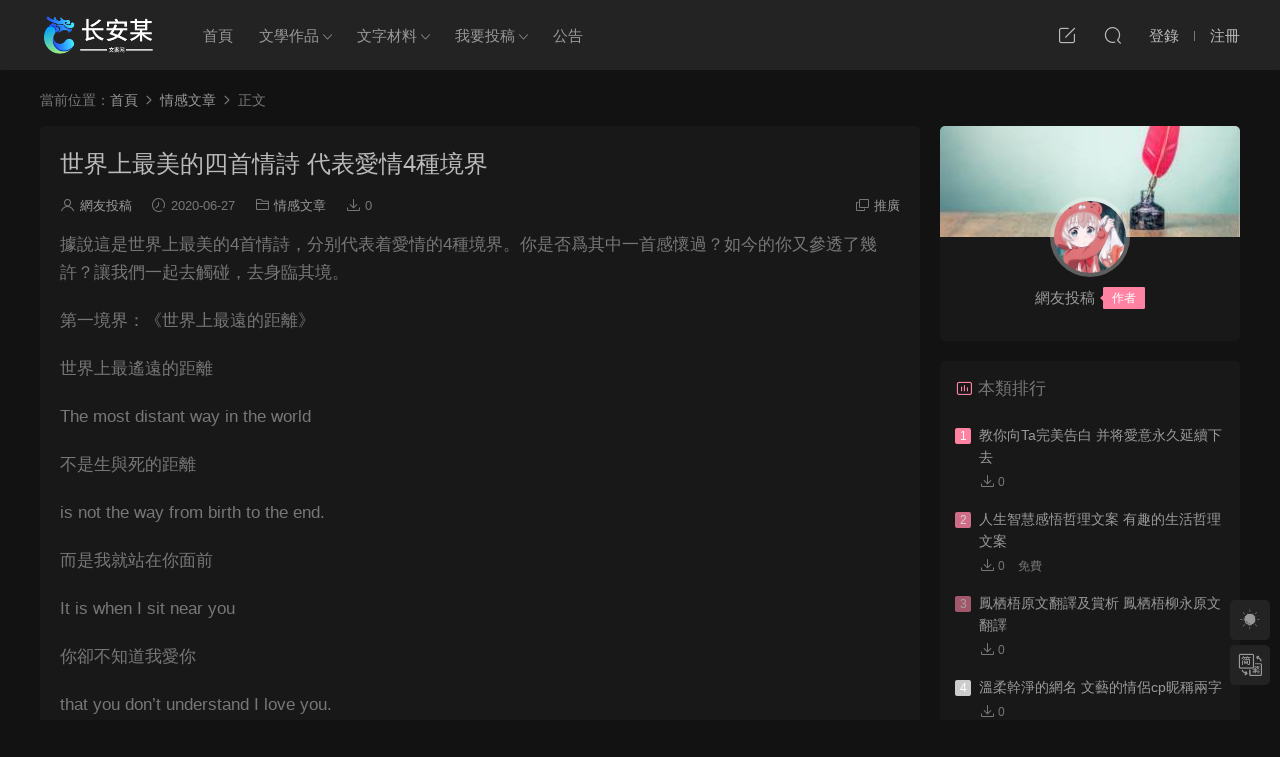

--- FILE ---
content_type: text/html; charset=UTF-8
request_url: https://www.changanmou.com/2057.html
body_size: 11455
content:
<!DOCTYPE HTML>
<html lang="zh-CN">
<head>
  <meta charset="UTF-8">
  <meta http-equiv="X-UA-Compatible" content="IE=edge,chrome=1">
  <meta name="viewport" content="width=device-width,minimum-scale=1.0,maximum-scale=1.0,user-scalable=no"/>
  <meta name="apple-mobile-web-app-title" content="文案网">
  <meta http-equiv="Cache-Control" content="no-siteapp">
    <title>世界上最美的四首情诗 代表爱情4种境界 | 文案网</title>
  <meta name="keywords" content="情感文章">
  <meta name="description" content="据说这是世界上最美的4首情诗，分别代表着爱情的4种境界。你是否为其中一首感怀过？如今的你又参透了几许？让我们一起去触碰，去身临其境。  第一境界：《世界上最远的距离》  世界上最遥远的距离  The most distant way in the...">
    <link rel="shortcut icon" href="https://www.changanmou.com/wp-content/uploads/2023/09/17195258984.png">
  <meta name='robots' content='max-image-preview:large' />
<link rel='dns-prefetch' href='//cdn.staticfile.org' />
<link rel='dns-prefetch' href='//s.w.org' />
<link rel='stylesheet' id='community-school-search-css-css'  href='https://www.changanmou.com/wp-content/plugins/community-school-search/assets/css/style.css?ver=6.0.9' type='text/css' media='all' />
<link rel='stylesheet' id='dripicons-css'  href='//cdn.staticfile.org/dripicons/2.0.0/webfont.min.css?ver=2.0.0' type='text/css' media='screen' />
<link rel='stylesheet' id='modown-font-css'  href='https://www.changanmou.com/wp-content/themes/modown/static/css/iconfont.css?ver=9.4' type='text/css' media='screen' />
<link rel='stylesheet' id='modown-base-css'  href='https://www.changanmou.com/wp-content/themes/modown/static/css/base.css?ver=9.4' type='text/css' media='screen' />
<script type='text/javascript' src='https://www.changanmou.com/wp-includes/js/jquery/jquery.min.js?ver=3.6.0' id='jquery-core-js'></script>
<script type='text/javascript' src='https://www.changanmou.com/wp-includes/js/jquery/jquery-migrate.min.js?ver=3.3.2' id='jquery-migrate-js'></script>
<link rel="https://api.w.org/" href="https://www.changanmou.com/wp-json/" /><link rel="alternate" type="application/json" href="https://www.changanmou.com/wp-json/wp/v2/posts/2057" /><style id="erphpdown-custom"></style>
    <script>var $ = jQuery;</script>
  <style>
  :root{--theme-color: #ff82a3;--theme-color2: #ff82a3;--theme-radius: 5px;}    .nav-main > li, .nav-main > li > a, .nav-right a{color:#062743;}
    body.night .nav-main > li, body.night .nav-main > li > a, body.night .nav-right a{color:#999;}
    @media (max-width: 768px){
      .nav-right .nav-button a {color: #062743;}
    }
    .banner:after, body.home .swiper-container-fullwidth .swiper-slide:after{content:"";position:absolute;top:0;bottom:0;left:0;right:0;background:linear-gradient(180deg,rgba(0,0,0,.38) 0,rgba(0,0,0,.38) 3.5%,rgba(0,0,0,.379) 7%,rgba(0,0,0,.377) 10.35%,rgba(0,0,0,.375) 13.85%,rgba(0,0,0,.372) 17.35%,rgba(0,0,0,.369) 20.85%,rgba(0,0,0,.366) 24.35%,rgba(0,0,0,.364) 27.85%,rgba(0,0,0,.361) 31.35%,rgba(0,0,0,.358) 34.85%,rgba(0,0,0,.355) 38.35%,rgba(0,0,0,.353) 41.85%,rgba(0,0,0,.351) 45.35%,rgba(0,0,0,.35) 48.85%,rgba(0,0,0,.353) 52.35%,rgba(0,0,0,.36) 55.85%,rgba(0,0,0,.371) 59.35%,rgba(0,0,0,.385) 62.85%,rgba(0,0,0,.402) 66.35%,rgba(0,0,0,.42) 69.85%,rgba(0,0,0,.44) 73.35%,rgba(0,0,0,.46) 76.85%,rgba(0,0,0,.48) 80.35%,rgba(0,0,0,.498) 83.85%,rgba(0,0,0,.515) 87.35%,rgba(0,0,0,.529) 90.85%,rgba(0,0,0,.54) 94.35%,rgba(0,0,0,.547) 97.85%,rgba(0,0,0,.55));z-index:9}
      .post > .vip-tag, .post > .free-tag{display:none !important;}
      .article-content{font-size: 17px;}
    @media(max-width: 768px){
      .article-content{font-size: 15px;}
    }
      .article-content .gallery-item > a, .article-content .gallery-item .img{width:100%;height:0;position: relative;padding-bottom: 100%;display: block;}
    .article-content .gallery-item img{width:100%;height:100%;position: absolute;}
    .article-content .blocks-gallery-grid .blocks-gallery-item figure{width:100%;height:0;position: relative;padding-bottom: 100%;display: block;}
    .article-content .blocks-gallery-grid .blocks-gallery-item img{width:100%;height:100%;position: absolute;}
      .erphpdown-box, .erphpdown, .article-content .erphpdown-content-vip{background: transparent !important;border: 2px dashed var(--theme-color);}
    .erphpdown-box .erphpdown-title{display: inline-block;}
  .logo a img{width:120px;height:auto;max-height:100%}@media (max-width: 1024px){.logo a img{width:90px;height:auto;max-height:100%}}.footer-widget{width:calc(21% - 20px);}@media (max-width: 768px){.footer-widget{width:calc(50% - 20px);margin-bottom:25px}
  .footer-widget:first-child{width:calc(100% - 20px);padding-right: 0}
  .footer-widget:last-child{width:calc(100% - 20px);padding-left: 0;margin-bottom: 0}}::-webkit-scrollbar-thumb {background-color: rgb(99 98 98 / 70%);}@media (max-width: 768px){.nav-right .nav-vip{display: none;}body{margin-bottom:50px}.sitetips-default{bottom:100px;}
        .rollbar{display: none;}.rollbar{display: block;}}@media (max-width:480px){}/** 鼠标样式 开始**/
/** 普通指针样式**/
body {
cursor: url(http://www.changanmou.com/wp-content/uploads/2019/11/shubiao1.png), default;
}
/** 链接指针样式**/
a:hover{cursor:url(http://www.changanmou.com/wp-content/uploads/2019/11/shubiao2.png), pointer;}
/** 鼠标样式 结束**/</style></head>
<body class="post-template-default single single-post postid-2057 single-format-standard night">
<header class="header">
  <div class="container clearfix">

    
        <div class="logo scaning">
      <a href="https://www.changanmou.com" title="文案网"><img src="https://www.changanmou.com/wp-content/uploads/2024/05/21093709509.png" data-light="https://www.changanmou.com/wp-content/uploads/2024/05/21093709866.png" data-dark="https://www.changanmou.com/wp-content/uploads/2024/05/21093709509.png" alt="文案网" /></a>
    </div>

    <ul class="nav-main">
      <li id="menu-item-1392" class="menu-item menu-item-type-custom menu-item-object-custom menu-item-home menu-item-1392"><a href="http://www.changanmou.com/">首页</a></li>
<li id="menu-item-5219" class="mega2 menu-item menu-item-type-taxonomy menu-item-object-category menu-item-has-children menu-item-5219"><a href="https://www.changanmou.com/wenxue">文学作品</a>
<ul class="sub-menu">
	<li id="menu-item-4063" class="menu-item menu-item-type-taxonomy menu-item-object-category menu-item-4063"><a href="https://www.changanmou.com/wenxue/sanwen">散文</a></li>
	<li id="menu-item-4405" class="menu-item menu-item-type-taxonomy menu-item-object-category menu-item-4405"><a href="https://www.changanmou.com/wenxue/xiandaishi">现代诗</a></li>
	<li id="menu-item-4406" class="menu-item menu-item-type-taxonomy menu-item-object-category menu-item-4406"><a href="https://www.changanmou.com/wenxue/duanpianxiaoshuo">短篇小说</a></li>
	<li id="menu-item-4062" class="menu-item menu-item-type-taxonomy menu-item-object-category menu-item-4062"><a href="https://www.changanmou.com/wenxue/changpianxiaoshuo">长篇小说</a></li>
	<li id="menu-item-4064" class="menu-item menu-item-type-taxonomy menu-item-object-category menu-item-4064"><a href="https://www.changanmou.com/wenxue/gutishi">古体诗</a></li>
	<li id="menu-item-4061" class="menu-item menu-item-type-taxonomy menu-item-object-category menu-item-4061"><a href="https://www.changanmou.com/wenxue/xiju">戏剧</a></li>
</ul>
</li>
<li id="menu-item-5224" class="mega2 menu-item menu-item-type-taxonomy menu-item-object-category menu-item-has-children menu-item-5224"><a href="https://www.changanmou.com/wenzicailiao">文字材料</a>
<ul class="sub-menu">
	<li id="menu-item-5225" class="menu-item menu-item-type-taxonomy menu-item-object-category menu-item-5225"><a href="https://www.changanmou.com/wenzicailiao/gongzuozongjie">工作总结</a></li>
	<li id="menu-item-5226" class="menu-item menu-item-type-taxonomy menu-item-object-category menu-item-5226"><a href="https://www.changanmou.com/wenzicailiao/xindetihui">心得体会</a></li>
	<li id="menu-item-5227" class="menu-item menu-item-type-taxonomy menu-item-object-category menu-item-5227"><a href="https://www.changanmou.com/wenzicailiao/yanjingzhci">演讲致辞</a></li>
	<li id="menu-item-5228" class="menu-item menu-item-type-taxonomy menu-item-object-category menu-item-5228"><a href="https://www.changanmou.com/wenzicailiao/cehuafangan">策划方案</a></li>
</ul>
</li>
<li id="menu-item-4279" class="menu-item menu-item-type-post_type menu-item-object-post menu-item-has-children menu-item-4279"><a href="https://www.changanmou.com/4158.html">我要投稿</a>
<ul class="sub-menu">
	<li id="menu-item-5131" class="menu-item menu-item-type-taxonomy menu-item-object-category menu-item-5131"><a href="https://www.changanmou.com/zhengwen">征文征稿</a></li>
</ul>
</li>
<li id="menu-item-4294" class="menu-item menu-item-type-taxonomy menu-item-object-category menu-item-4294"><a href="https://www.changanmou.com/gonggao">公告</a></li>
    </ul>

    
    <ul class="nav-right">
                        <li class="nav-tougao">
        <a href="https://www.changanmou.com/tougao" title="投稿"><i class="icon icon-edit"></i></a>
      </li>
                              <li class="nav-search">
        <a href="javascript:;" class="search-loader" title="搜索"><i class="icon icon-search"></i></a>
      </li>
                    <li class="nav-login no"><a href="https://www.changanmou.com/login?redirect_to=https://www.changanmou.com/2057.html" class="signin-loader" rel="nofollow"><i class="icon icon-user"></i><span>登录</span></a><b class="nav-line"></b><a href="https://www.changanmou.com/login?action=register&redirect_to=https://www.changanmou.com/2057.html" class="signup-loader" rel="nofollow"><span>注册</span></a></li>
                    <li class="nav-button"><a href="javascript:;" class="nav-loader"><i class="icon icon-menu"></i></a></li>
          </ul>

  </div>
</header>


<div class="search-wrap">
  <div class="container search-wrap-container">
    <form action="https://www.changanmou.com/" class="search-form" method="get">
            <input autocomplete="off" class="search-input" name="s" placeholder="输入关键字回车" type="text">
      <button class="search-btn" type="submit"><i class="icon icon-search"></i>搜索</button>
      <i class="icon icon-close"></i>
      <input type="hidden" name="cat" class="search-cat-val">
          </form>
  </div>
</div><div class="main">
		<div class="container clearfix">
				<div class="breadcrumbs">当前位置：<span><a href="https://www.changanmou.com/" itemprop="url"><span itemprop="title">首页</span></a></span> <span class="sep"><i class="dripicons dripicons-chevron-right"></i></span> <span><a href="https://www.changanmou.com/qinggan" itemprop="url"><span itemprop="title">情感文章</span></a></span> <span class="sep"><i class="dripicons dripicons-chevron-right"></i></span> <span class="current">正文</span></div>						<div class="content-wrap">
	    	<div class="content">
	    			    			    			    			    		<article id="single-content" class="single-content">
		    		<div class="article-header">	<h1 class="article-title">世界上最美的四首情诗 代表爱情4种境界</h1>
	<div class="article-meta">
		<span class="item"><i class="icon icon-user"></i> <a target="_blank" href="https://www.changanmou.com/author" class="avatar-link">网友投稿</a></span>		<span class="item"><i class="icon icon-time"></i> 2020-06-27</span>		<span class="item item-cats"><i class="icon icon-cat"></i> <a href="https://www.changanmou.com/qinggan">情感文章</a></span>				<span class="item"><i class="icon icon-download"></i> 0</span>				<span class="item right"><i class="icon icon-copy"></i> <a href="javascript:;" class="article-aff" >推广</a></span>	</div>
</div>		    		<div class="article-content clearfix">
		    					    					    					    					    						    						    						    						    			<p>据说这是世界上最美的4首情诗，分别代表着爱情的4种境界。你是否为其中一首感怀过？如今的你又参透了几许？让我们一起去触碰，去身临其境。</p>
<p>第一境界：《世界上最远的距离》</p>
<p>世界上最遥远的距离</p>
<p>The most distant way in the world</p>
<p>不是生与死的距离</p>
<p>is not the way from birth to the end.</p>
<p>而是我就站在你面前</p>
<p>It is when I sit near you</p>
<p>你却不知道我爱你</p>
<p>that you don&#8217;t understand I love you.</p>
<p>世界上最遥远的距离</p>
<p>The most distant way in the world</p>
<p>不是我就站在你面前</p>
<p>is not that you&#8217;re not sure I love you.</p>
<p>你却不知道我爱你</p>
<p>It is when my love is bewildering the soul</p>
<p>而是爱到痴迷</p>
<p>but I can&#8217;t speak it out</p>
<p>却不能说我爱你</p>
<p>世界上最遥远的距离</p>
<p>The most distant way in the world</p>
<p>不是我不能说我爱你</p>
<p>is not that I can&#8217;t say I love you.</p>
<p>而是想你痛彻心脾</p>
<p>It is after looking into my heart</p>
<p>却只能深埋心底</p>
<p>I can&#8217;t change my love.</p>
<p>世界上最遥远的距离</p>
<p>The most distant way in the world</p>
<p>不是我不能说我想你</p>
<p>is not that I&#8217;m loving you.</p>
<p>而是彼此相爱</p>
<p>It is in our love</p>
<p>却不能够在一起</p>
<p>we are keeping between the distance.</p>
<p>世界上最遥远的距离</p>
<p>The most distant way inthe world</p>
<p>不是彼此相爱</p>
<p>is not the distance across us.</p>
<p>却不能够在一起</p>
<p>It is when we&#8217;re breaking through the way</p>
<p>而是明知道真爱无敌</p>
<p>we deny the existance of love.</p>
<p>却装作毫不在意</p>
<p>世界上最遥远的距离</p>
<p>So the most distant way in the world</p>
<p>不是树与树的距离</p>
<p>is not in two distant trees.</p>
<p>而是同根生长的树枝</p>
<p>It is the same rooted branches</p>
<p>却无法在风中相依</p>
<p>can&#8217;t enjoy the co-existance.</p>
<p>世界上最遥远的距离</p>
<p>So the most distant way in the world</p>
<p>不是树枝无法相依</p>
<p>is not in the being sepearated branches.</p>
<p>而是相互了望的星星</p>
<p>It is in the blinking stars</p>
<p>却没有交汇的轨迹</p>
<p>they can&#8217;t burn the light.</p>
<p>世界上最遥远的距离</p>
<p>So the most distant way in the world</p>
<p>不是星星没有交汇的轨迹</p>
<p>is not the burning stars.</p>
<p>而是纵然轨迹交汇</p>
<p>It is after the light</p>
<p>却在转瞬间无处寻觅</p>
<p>they can&#8217;t be seen from afar.</p>
<p>世界上最遥远的距离</p>
<p>So the most distant way in the world</p>
<p>不是瞬间便无处寻觅</p>
<p>is not the light that is fading away.</p>
<p>而是尚未相遇</p>
<p>It is the coincidence of us</p>
<p>便注定无法相聚</p>
<p>is not supposed for the love.</p>
<p>世界上最遥远的距离</p>
<p>So the most distant way in the world</p>
<p>是鱼与飞鸟的距离</p>
<p>is the love between the fish and bird.</p>
<p>一个翱翔天际</p>
<p>One is flying at the sky，</p>
<p>一个却深潜海底</p>
<p>the other is looking upon into the sea.</p>
<p>第二个境界：《致橡树》（舒婷）</p>
<p>我如果爱你——绝不像攀援的凌霄花，借你的高枝来炫耀自己；</p>
<p>我如果爱你──绝不学痴情的鸟儿，为绿荫重复单调的歌曲；</p>
<p>也不止像泉源，长年送来清凉的慰藉；</p>
<p>也不止像险峰，增加你的高度，衬托你的威仪；</p>
<p>甚至日光，甚至春雨，不，这些都还不够！</p>
<p>我必须是你近旁的一株木棉，作为树的形象和你站在一起；</p>
<p>根，紧握在地下；</p>
<p>叶，相触在云里；</p>
<p>每一阵风过，我们都互相致意，</p>
<p>但没有人，听懂我们的言语，</p>
<p>你有你的铜枝铁干，像刀、像剑、也像戟，</p>
<p>我有我红硕的花朵，像沉重的叹息，又像英勇的火炬；</p>
<p>我们分担寒潮、风雷、霹雳，</p>
<p>我们共享雾霭、流岚、虹霓，</p>
<p>仿佛永远分离，却又终身相依，这才是伟大的爱情。</p>
<p>爱──不仅爱你伟岸的身躯，也爱你坚持的位置，足下的土地。</p>
<p>第三个境界：《见与不见》（扎西拉姆·多多）</p>
<p>你见，或者不见我，</p>
<p>我就在那里，</p>
<p>不悲不喜，</p>
<p>你念，或者不念我，</p>
<p>情就在那里，</p>
<p>不来不去，</p>
<p>你爱，或者不爱我，</p>
<p>爱就在那里，</p>
<p>不增不减，</p>
<p>你跟，或者不跟我，</p>
<p>我的手就在你手里，</p>
<p>不舍不弃，</p>
<p>来我的怀里，</p>
<p>或者，</p>
<p>让我住进你的心里，</p>
<p>默然相爱，</p>
<p>寂静欢喜。</p>
<p>第四个境界：《当你老了》（叶芝）</p>
<p>当你老了，头发白了，睡思昏沉，</p>
<p>炉火旁打盹，请取下这部诗歌，</p>
<p>慢慢读，回想你过去眼神的柔和，</p>
<p>回想它们昔日浓重的阴影，</p>
<p>多少人爱你青春欢畅的时辰，</p>
<p>爱慕你的美丽，假意和真心，</p>
<p>只有一个人爱你朝圣者的灵魂，</p>
<p>爱你衰老了的脸上痛苦的皱纹，</p>
<p>垂下头来，在红火闪耀的炉子旁，</p>
<p>凄然地轻轻诉说那爱情的消逝，</p>
<p>在头顶上的山上它缓缓地踱着步子，</p>
<p>在一群星星中间隐藏着脸庞。</p>
			    						    						    			<style>.erphpdown-box, .erphpdown-box + .article-custom-metas{display:block;}</style>			    					    		
			    					    				    					            </div>
		    			<div class="article-act">
					<a href="javascript:;" class="article-zan" data-id="2057"><i class="icon icon-zan"></i> <span>0</span></a>
		</div>
		            					<div class="article-shares"><a href="javascript:;" data-url="https://www.changanmou.com/2057.html" class="share-weixin"><i class="icon icon-weixin"></i></a><a data-share="qzone" class="share-qzone" data-url="https://www.changanmou.com/2057.html"><i class="icon icon-qzone"></i></a><a data-share="weibo" class="share-tsina" data-url="https://www.changanmou.com/2057.html"><i class="icon icon-weibo"></i></a><a data-share="qq" class="share-sqq" data-url="https://www.changanmou.com/2057.html"><i class="icon icon-qq"></i></a><a data-share="douban" class="share-douban" data-url="https://www.changanmou.com/2057.html"><i class="icon icon-douban"></i></a><a href="javascript:;" class="article-cover right" data-s-id="2057"><i class="icon icon-fenxiang"></i> 分享海报<span id="wx-thumb-qrcode" data-url="https://www.changanmou.com/2057.html"></span></a></div>	            </article>
	            	            	            	            <div class="single-related"><h3 class="related-title"><i class="icon icon-related"></i> 猜你喜欢</h3><div class="grids relateds clearfix"><div class="post grid grid-zz"  data-id="5493">
    <div class="img">
        <a href="https://www.changanmou.com/5493.html" title="首届大运河文学年度奖（2023年度）颁奖典礼淮安举行" target="" rel="bookmark">
        <img src="https://www.changanmou.com/wp-content/themes/modown/static/img/thumbnail.png" data-src="https://www.changanmou.com/wp-content/uploads/2021/09/20165133667.jpg" class="thumb" alt="首届大运河文学年度奖（2023年度）颁奖典礼淮安举行">
                </a>
        <div class="img-cat"><a href="https://www.changanmou.com/qinggan">情感文章</a></div>    </div>
    <div class="con">
        
        
        <h3 itemprop="name headline"><a itemprop="url" rel="bookmark" href="https://www.changanmou.com/5493.html" title="首届大运河文学年度奖（2023年度）颁奖典礼淮安举行" target="">首届大运河文学年度奖（2023年度）颁奖典礼淮安举行</a></h3>

                <div class="excerpt">19日下午，首届大运河文学年度奖（2023年度）颁奖典礼在淮安市淮安区作协创研基地...</div>
        <div class="grid-meta">
            <span class="time"><i class="icon icon-time"></i> 2024-05-21</span><span class="comments"><i class="icon icon-comment"></i> 0</span><span class="downs"><i class="icon icon-download"></i> 0</span>        </div>

                <div class="grid-author">
            <a target="_blank" href="https://www.changanmou.com/author/%e5%8d%83%e5%af%bb%e5%80%a9%e5%bd%b1"  class="avatar-link"><img src="https://www.changanmou.com/wp-content/uploads/2021/09/20082431775.jpeg" class="avatar avatar-96 photo" width="96" height="96" /><span class="author-name">千寻倩影</span></a>
            <span class="time">2024-05-21</span>
        </div>
            </div>

        </div><div class="post grid grid-zz"  data-id="5499">
    <div class="img">
        <a href="https://www.changanmou.com/5499.html" title="人生之艰难就像那不息之长河原片段在第几回（原文出处）" target="" rel="bookmark">
        <img src="https://www.changanmou.com/wp-content/themes/modown/static/img/thumbnail.png" data-src="https://www.changanmou.com/wp-content/uploads/2021/09/20165133667.jpg" class="thumb" alt="人生之艰难就像那不息之长河原片段在第几回（原文出处）">
                </a>
        <div class="img-cat"><a href="https://www.changanmou.com/qinggan">情感文章</a></div>    </div>
    <div class="con">
        
        
        <h3 itemprop="name headline"><a itemprop="url" rel="bookmark" href="https://www.changanmou.com/5499.html" title="人生之艰难就像那不息之长河原片段在第几回（原文出处）" target="">人生之艰难就像那不息之长河原片段在第几回（原文出处）</a></h3>

                <div class="excerpt">八十四集电视连续剧《三国演义》第四十五集剧本：三气周瑜（上）

剧情：在柴桑...</div>
        <div class="grid-meta">
            <span class="time"><i class="icon icon-time"></i> 2024-05-21</span><span class="comments"><i class="icon icon-comment"></i> 0</span><span class="downs"><i class="icon icon-download"></i> 0</span><span class="price"><span class="fee free-tag">免费</span></span>        </div>

                <div class="grid-author">
            <a target="_blank" href="https://www.changanmou.com/author/admin"  class="avatar-link"><img src="https://www.changanmou.com/wp-content/uploads/avatar/c4ca4238a0b923820dcc509a6f75849b.jpg" class="avatar avatar-96 photo" width="96" height="96" /><span class="author-name">admin</span></a>
            <span class="time">2024-05-21</span>
        </div>
            </div>

    <span class="vip-tag free-tag"><i>免费</i></span>    </div><div class="post grid grid-zz"  data-id="5452">
    <div class="img">
        <a href="https://www.changanmou.com/5452.html" title="分享50个短篇小故事精选完整版" target="" rel="bookmark">
        <img src="https://www.changanmou.com/wp-content/themes/modown/static/img/thumbnail.png" data-src="https://www.changanmou.com/wp-content/uploads/2021/09/20165133667.jpg" class="thumb" alt="分享50个短篇小故事精选完整版">
                </a>
        <div class="img-cat"><a href="https://www.changanmou.com/qinggan">情感文章</a></div>    </div>
    <div class="con">
        
        
        <h3 itemprop="name headline"><a itemprop="url" rel="bookmark" href="https://www.changanmou.com/5452.html" title="分享50个短篇小故事精选完整版" target="">分享50个短篇小故事精选完整版</a></h3>

                <div class="excerpt">小故事1：

一只乌鸦嫉妒喜鹊说：“真是不公平，你们喜鹊的叫声和我们乌鸦的叫声...</div>
        <div class="grid-meta">
            <span class="time"><i class="icon icon-time"></i> 2023-09-23</span><span class="comments"><i class="icon icon-comment"></i> 0</span><span class="downs"><i class="icon icon-download"></i> 0</span><span class="price"><span class="fee"><i class="icon icon-money"></i> 2</span></span>        </div>

                <div class="grid-author">
            <a target="_blank" href="https://www.changanmou.com/author/changanmou"  class="avatar-link"><img src="https://www.changanmou.com/wp-content/uploads/avatar/cedebb6e872f539bef8c3f919874e9d7.png" class="avatar avatar-96 photo" width="96" height="96" /><span class="author-name">changanmou</span></a>
            <span class="time">2023-09-23</span>
        </div>
            </div>

        </div><div class="post grid grid-zz"  data-id="5201">
    <div class="img">
        <a href="https://www.changanmou.com/5201.html" title="矿山生态修复预算" target="" rel="bookmark">
        <img src="https://www.changanmou.com/wp-content/themes/modown/static/img/thumbnail.png" data-src="https://www.changanmou.com/wp-content/uploads/2021/09/20165133667.jpg" class="thumb" alt="矿山生态修复预算">
                </a>
        <div class="img-cat"><a href="https://www.changanmou.com/qinggan">情感文章</a></div>    </div>
    <div class="con">
        
        
        <h3 itemprop="name headline"><a itemprop="url" rel="bookmark" href="https://www.changanmou.com/5201.html" title="矿山生态修复预算" target="">矿山生态修复预算</a></h3>

                <div class="excerpt">矿山生态修复预算的具体数值取决于多个因素，包括矿山规模、矿山类型、地理位置、...</div>
        <div class="grid-meta">
            <span class="time"><i class="icon icon-time"></i> 2023-06-27</span><span class="comments"><i class="icon icon-comment"></i> 0</span><span class="downs"><i class="icon icon-download"></i> 0</span>        </div>

                <div class="grid-author">
            <a target="_blank" href="https://www.changanmou.com/author/admin"  class="avatar-link"><img src="https://www.changanmou.com/wp-content/uploads/avatar/c4ca4238a0b923820dcc509a6f75849b.jpg" class="avatar avatar-96 photo" width="96" height="96" /><span class="author-name">admin</span></a>
            <span class="time">2023-06-27</span>
        </div>
            </div>

        </div><div class="post grid grid-zz"  data-id="5199">
    <div class="img">
        <a href="https://www.changanmou.com/5199.html" title="克服困难的英语作文" target="" rel="bookmark">
        <img src="https://www.changanmou.com/wp-content/themes/modown/static/img/thumbnail.png" data-src="https://www.changanmou.com/wp-content/uploads/2021/09/20165133667.jpg" class="thumb" alt="克服困难的英语作文">
                </a>
        <div class="img-cat"><a href="https://www.changanmou.com/qinggan">情感文章</a></div>    </div>
    <div class="con">
        
        
        <h3 itemprop="name headline"><a itemprop="url" rel="bookmark" href="https://www.changanmou.com/5199.html" title="克服困难的英语作文" target="">克服困难的英语作文</a></h3>

                <div class="excerpt">Overcoming Difficulties
Life is filled with challenges and obstacles that te...</div>
        <div class="grid-meta">
            <span class="time"><i class="icon icon-time"></i> 2023-06-27</span><span class="comments"><i class="icon icon-comment"></i> 0</span><span class="downs"><i class="icon icon-download"></i> 0</span>        </div>

                <div class="grid-author">
            <a target="_blank" href="https://www.changanmou.com/author/admin"  class="avatar-link"><img src="https://www.changanmou.com/wp-content/uploads/avatar/c4ca4238a0b923820dcc509a6f75849b.jpg" class="avatar avatar-96 photo" width="96" height="96" /><span class="author-name">admin</span></a>
            <span class="time">2023-06-27</span>
        </div>
            </div>

        </div><div class="post grid grid-zz"  data-id="5197">
    <div class="img">
        <a href="https://www.changanmou.com/5197.html" title="幼儿园简介宣传范文" target="" rel="bookmark">
        <img src="https://www.changanmou.com/wp-content/themes/modown/static/img/thumbnail.png" data-src="https://www.changanmou.com/wp-content/uploads/2021/09/20165133667.jpg" class="thumb" alt="幼儿园简介宣传范文">
                </a>
        <div class="img-cat"><a href="https://www.changanmou.com/qinggan">情感文章</a></div>    </div>
    <div class="con">
        
        
        <h3 itemprop="name headline"><a itemprop="url" rel="bookmark" href="https://www.changanmou.com/5197.html" title="幼儿园简介宣传范文" target="">幼儿园简介宣传范文</a></h3>

                <div class="excerpt">我们的幼儿园是一个温馨、充满爱和关怀的学习场所，致力于为3至6岁的孩子提供优质...</div>
        <div class="grid-meta">
            <span class="time"><i class="icon icon-time"></i> 2023-06-27</span><span class="comments"><i class="icon icon-comment"></i> 0</span><span class="downs"><i class="icon icon-download"></i> 0</span>        </div>

                <div class="grid-author">
            <a target="_blank" href="https://www.changanmou.com/author/admin"  class="avatar-link"><img src="https://www.changanmou.com/wp-content/uploads/avatar/c4ca4238a0b923820dcc509a6f75849b.jpg" class="avatar avatar-96 photo" width="96" height="96" /><span class="author-name">admin</span></a>
            <span class="time">2023-06-27</span>
        </div>
            </div>

        </div></div></div>	            <div class="single-comment">
	<h3 class="comments-title" id="comments">
		<i class="icon icon-comments"></i> 评论<small>0</small>
	</h3>
	<div id="respond" class="comments-respond no_webshot">
				
		<form action="https://www.changanmou.com/wp-comments-post.php" method="post" id="commentform">
			<div class="comt">
				<div class="comt-title">
					<img src="https://www.changanmou.com/wp-content/uploads/2021/09/20082431775.jpeg" class="avatar avatar-50 photo" width="50" height="50" />					<p><a id="cancel-comment-reply-link" href="javascript:;">取消</a></p>
				</div>
																	<div class="comt-box">
					<textarea placeholder="写点什么..." class="comt-area" name="comment" id="comment" cols="100%" rows="3" tabindex="1" onkeydown="if(event.ctrlKey&amp;&amp;event.keyCode==13){document.getElementById('submit').click();return false};"></textarea>
				</div>
				<div class="comt-ctrl">
										<div class="comt-tips"></div>
					<input type='hidden' name='comment_post_ID' value='2057' id='comment_post_ID' />
<input type='hidden' name='comment_parent' id='comment_parent' value='0' />
					<button class="comt-submit" type="submit" name="submit" id="submit" tabindex="5">提交</button>
				</div>

				
			</div>

		</form>
			</div>
	</div>



	            	    	</div>
	    </div>
		<aside class="sidebar">
	<div class="theiaStickySidebar">
	<div class="widget widget_author nopadding">			<div class="author-cover">
				<img src="https://www.changanmou.com/wp-content/themes/modown/static/img/author-cover.jpg">
			</div>
			<div class="author-avatar"> 
				<a target="_blank" href="https://www.changanmou.com/author"  class="avatar-link"><img src="https://www.changanmou.com/wp-content/uploads/2021/09/20082431775.jpeg" class="avatar avatar-96 photo" width="96" height="96" />									</a>
			</div>
			<div class="author-info">
				<p><a target="_blank" href="https://www.changanmou.com/author"><span class="author-name">网友投稿</span><span class="author-group">作者</span></a></p>
				<p class="author-description"></p>
			</div>
</div>
	<div class="widget widget-postlist widget-toplist"><h3><i class="icon icon-top"></i> 本类排行</h3><ul>        <li>
        	<span class="sort">1</span>
          <h4><a href="https://www.changanmou.com/975.html" title="教你向Ta完美告白 并将爱意永久延续下去" target="">教你向Ta完美告白 并将爱意永久延续下去</a></h4>
          <p class="meta">
          	<span class="downloads"><i class="icon icon-download"></i> 0</span>
          	          	          </p>
        </li>
		        <li>
        	<span class="sort">2</span>
          <h4><a href="https://www.changanmou.com/5061.html" title="人生智慧感悟哲理文案 有趣的生活哲理文案" target="">人生智慧感悟哲理文案 有趣的生活哲理文案</a></h4>
          <p class="meta">
          	<span class="downloads"><i class="icon icon-download"></i> 0</span>
          	          	<span class="price"><span class="fee">免费</span></span>          </p>
        </li>
		        <li>
        	<span class="sort">3</span>
          <h4><a href="https://www.changanmou.com/4999.html" title="凤栖梧原文翻译及赏析 凤栖梧柳永原文翻译" target="">凤栖梧原文翻译及赏析 凤栖梧柳永原文翻译</a></h4>
          <p class="meta">
          	<span class="downloads"><i class="icon icon-download"></i> 0</span>
          	          	          </p>
        </li>
		        <li>
        	<span class="sort">4</span>
          <h4><a href="https://www.changanmou.com/3724.html" title="温柔干净的网名 文艺的情侣cp昵称两字" target="">温柔干净的网名 文艺的情侣cp昵称两字</a></h4>
          <p class="meta">
          	<span class="downloads"><i class="icon icon-download"></i> 0</span>
          	          	          </p>
        </li>
		        <li>
        	<span class="sort">5</span>
          <h4><a href="https://www.changanmou.com/3519.html" title="给女朋友情话长篇200字" target="">给女朋友情话长篇200字</a></h4>
          <p class="meta">
          	<span class="downloads"><i class="icon icon-download"></i> 0</span>
          	          	          </p>
        </li>
		</ul></div>	</div>	    
</aside>	</div>
</div>
<footer class="footer">
	<div class="container">
	    		<div class="footer-widgets">
	    	<div class="footer-widget widget-bottom widget-bottom-logo"><a href="https://www.changanmou.com" class="footer-logo"><img src="https://www.changanmou.com/wp-content/uploads/2024/05/21093709509.png" alt="文案网"></a><div class="footer-widget-content">ChangAnMou.Com<Br><Br>
建议及快速删除，请联系邮箱
（将#替换成@）
</div></div><div class="footer-widget widget-bottom"><h3>关于我们</h3><div class="footer-widget-content"><ul>
<li><a href="#">关于我们</a></li>
<li><a href="https://www.changanmou.com/5111.html">免责申明</a></li>
<li><a href="#">联系我们</a></li>
<li><a href="#">广告合作</a></li>
</ul></div></div><div class="footer-widget widget-bottom"><h3>快捷链接</h3><div class="footer-widget-content"><ul>
<li><a href="https://www.changanmou.com/tougao">在线投稿</a></li>
<li><a href="#">知识付费</a></li>
<li><a href="https://www.changanmou.com/4158.html">网站规则</a></li>
<li><a href="#">提交工单</a></li>
</ul></div></div><div class="footer-widget widget-bottom widget-bottom-search"><h3>站内搜索</h3><div class="footer-widget-content"><form role="search" method="get" class="searchform clearfix" action="https://www.changanmou.com">
				<div>
					<input type="text" value="" name="s" id="s">
					<button type="submit"><i class="icon icon-search"></i></button>
				</div>
			</form><p>知识分享平台</p>
<ul>
<li><a href="#" target="_blank" rel="nofollow">加入QQ一群</a>（验证: 长安某）</li>
</ul></div></div>	    </div>
	    	    	    <div class="copyright"><p>Copyright 2020.10 - 2024.10 ChangAnMou.com. All Rights Reserved. <a href="https://beian.miit.gov.cn/">陕ICP备2022008444号</a></p>
</div>
	</div>
</footer>


<div class="rollbar">
	<ul>
												<li><a href="javascript:;" class="theme_night active"><i class="icon icon-moon" style="top:0"></i></a><h6>夜间模式<i></i></h6></li>		<li><a href="javascript:zh_tran2();" class="zh_click"><i class="icon icon-fan" style="top:0"></i></a><h6>繁简切换<i></i></h6></li>		<li class="totop-li"><a href="javascript:;" class="totop"><i class="icon icon-arrow-up"></i></a><h6>返回顶部<i></i></h6></li>    
	</ul>
</div>

<div class="footer-fixed-nav clearfix">
			<a href="https://www.changanmou.com"><i class="icon icon-home2"></i><span>首页</span></a>
		<a href="https://www.changanmou.com/all"><i class="icon icon-find"></i><span>发现</span></a>
		<a href="https://www.changanmou.com/vip" class="special"><i class="icon icon-crown"></i><span>VIP</span></a>
					<a href="https://www.changanmou.com/login" class="footer-fixed-nav-user signin-loader"><i class="icon icon-discuz"></i><span>我的</span></a>
		<!--div class="footer-nav-trigger"><i class="icon icon-arrow-down"></i></div-->
</div>



<div class="sign">			
	<div class="sign-mask"></div>			
	<div class="sign-box">	
				
		<div class="sign-tips"></div>			
		<form id="sign-in">  
		    <div class="form-item" style="text-align:center"><a href="https://www.changanmou.com"><img class="logo-login" src="https://www.changanmou.com/wp-content/uploads/2023/09/17195258984.png" alt="文案网"></a></div>
			<div class="form-item"><input type="text" name="user_login" class="form-control" id="user_login" placeholder="用户名/邮箱"><i class="icon icon-user"></i></div>			
			<div class="form-item"><input type="password" name="password" class="form-control" id="user_pass" placeholder="密码"><i class="icon icon-lock"></i></div>		
						<div class="form-item">
				<input type="text" class="form-control" id="user_captcha" name="user_captcha" placeholder="验证码"><span class="captcha-clk2">显示验证码</span>
				<i class="icon icon-safe"></i>
			</div>
				
			<div class="sign-submit">			
				<input type="button" class="btn signinsubmit-loader" name="submit" value="登录">  			
				<input type="hidden" name="action" value="signin">			
			</div>			
			<div class="sign-trans">没有账号？<a href="javascript:;" class="erphp-reg-must">注册</a>&nbsp;&nbsp;<a href="https://www.changanmou.com/login?action=password&redirect_to=https://www.changanmou.com/2057.html" rel="nofollow" target="_blank">忘记密码？</a></div>		
							
		</form>	
				
		<form id="sign-up" style="display: none;"> 	
		    <div class="form-item" style="text-align:center"><a href="https://www.changanmou.com"><img class="logo-login" src="https://www.changanmou.com/wp-content/uploads/2023/09/17195258984.png" alt="文案网"></a></div>			
		    	
			<div class="form-item"><input type="text" name="name" class="form-control" id="user_register" placeholder="用户名"><i class="icon icon-user"></i></div>			
			<div class="form-item"><input type="email" name="email" class="form-control" id="user_email" placeholder="邮箱"><i class="icon icon-mail"></i></div>		
			<div class="form-item"><input type="password" name="password2" class="form-control" id="user_pass2" placeholder="密码"><i class="icon icon-lock"></i></div>
				
			<div class="sign-submit">			
				<input type="button" class="btn signupsubmit-loader" name="submit" value="注册">  			
				<input type="hidden" name="action" value="signup">  	
							
			</div>			
			<div class="sign-trans">已有账号？ <a href="javascript:;" class="modown-login-must">登录</a></div>	
				
										
		</form>	
			
					
	</div>			
</div>
<script>var zh_autoLang_t=false;var zh_autoLang_s=true;</script><script src="https://www.changanmou.com/wp-content/themes/modown/static/js/chinese.js"></script><script>
	window._MBT = {uri: 'https://www.changanmou.com/wp-content/themes/modown', child: 'https://www.changanmou.com/wp-content/themes/modown', urc: '1', uru: '1', url:'https://www.changanmou.com', urg: '1', usr: 'https://www.changanmou.com/user', roll: [], admin_ajax: 'https://www.changanmou.com/wp-admin/admin-ajax.php', erphpdown: 'https://www.changanmou.com/wp-content/plugins/erphpdown/', image: '0.6316', hanimated: '0', fancybox: '1', anchor: '1', loading: '', nav: '0', iframe: '0', video_full: '0',tuan: '0',down_fixed: '0', post_h3_nav: '0'};</script>
<script>window._ERPHPDOWN = {"uri":"https://www.changanmou.com/wp-content/plugins/erphpdown", "payment": "4", "wppay": "scan", "tuan":"", "danmu": "0", "author": "mobantu"}</script>
<script type='text/javascript' id='community-school-search-js-js-extra'>
/* <![CDATA[ */
var ajax_object = {"ajax_url":"https:\/\/www.changanmou.com\/wp-admin\/admin-ajax.php"};
/* ]]> */
</script>
<script type='text/javascript' src='https://www.changanmou.com/wp-content/plugins/community-school-search/assets/js/script.js' id='community-school-search-js-js'></script>
<script type='text/javascript' id='erphpdown-js-extra'>
/* <![CDATA[ */
var _ERPHP = {"ajaxurl":"https:\/\/www.changanmou.com\/wp-admin\/admin-ajax.php"};
/* ]]> */
</script>
<script type='text/javascript' src='https://www.changanmou.com/wp-content/plugins/erphpdown/static/erphpdown.js?ver=17.3' id='erphpdown-js'></script>
<script type='text/javascript' src='https://www.changanmou.com/wp-content/themes/modown/static/js/lib.js?ver=9.4' id='modown-lib-js'></script>
<script type='text/javascript' src='https://www.changanmou.com/wp-content/themes/modown/static/js/fancybox.min.js?ver=3.3.5' id='modown-fancybox-js'></script>
<script type='text/javascript' src='https://www.changanmou.com/wp-content/themes/modown/static/js/base.js?ver=9.4' id='modown-base-js'></script>
<script>MOBANTU.init({ias: 0, lazy: 1, plazy: 0, water: 0, mbf: 0, mpf: 0, mpfp: 0});document.oncontextmenu = new Function("return false;");</script>
<div class="analysis"><script>
var _hmt = _hmt || [];
(function() {
  var hm = document.createElement("script");
  hm.src = "https://hm.baidu.com/hm.js?c7d7b334a01d5c0a20d39da766676136";
  var s = document.getElementsByTagName("script")[0]; 
  s.parentNode.insertBefore(hm, s);
})();
</script></div>
</body></html>

--- FILE ---
content_type: text/css
request_url: https://www.changanmou.com/wp-content/plugins/community-school-search/assets/css/style.css?ver=6.0.9
body_size: 309
content:
.search-container {
    padding: 20px;
    max-width: 900px;
    margin: 0 auto;
}

.search-box {
    margin-bottom: 20px;
}

.search-title {
    font-size: 20px;
    font-weight: bold;
    margin-bottom: 10px;
}

.search-input {
    width: 100%;
    padding: 10px;
    font-size: 16px;
    border: 1px solid #ccc;
    border-radius: 5px;
}

.search-result {
    margin-top: 10px;
    font-size: 14px;
}

.loading {
    display: none;
}
